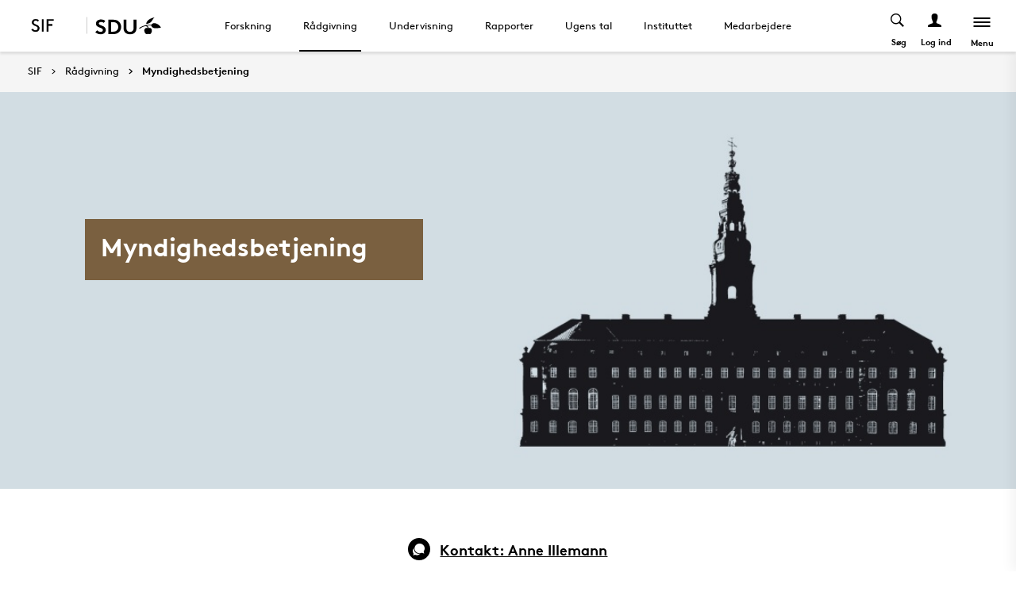

--- FILE ---
content_type: text/html; charset=utf-8
request_url: https://www.sdu.dk/da/sif/raadgivning/myndigheder
body_size: 13310
content:

<!DOCTYPE html>
<!--[if lt IE 7]> <html class="no-js lt-ie9 lt-ie8 lt-ie7" lang="da-DK"> <![endif]-->
<!--[if IE 7]>    <html class="no-js lt-ie9 lt-ie8" lang="da-DK"> <![endif]-->
<!--[if IE 8]>    <html class="no-js lt-ie9" lang="da-DK"> <![endif]-->
<!--[if gt IE 8]><!-->
<html lang="da">
<!--<![endif]-->

<head>
    <meta charset="utf-8">
    <meta http-equiv="x-ua-compatible" content="ie=edge">
    <meta name="viewport" content="width=device-width,initial-scale=1.0,maximum-scale=4.0,user-scalable=yes">
    <meta name="srv" content="wn0mdwk0005A7" />
    <meta name="cid" content="68cdbfab-1c1f-4027-ae1c-17d9e4e63c88" />
    <link rel="apple-touch-icon" sizes="57x57" href="/resources/images/sdu/icon57.png">
    <link rel="apple-touch-icon" sizes="72x72" href="/resources/images/sdu/icon72.png">
    <link rel="apple-touch-icon" sizes="76x76" href="/resources/images/sdu/icon76.png">
    <link rel="apple-touch-icon" sizes="114x114" href="/resources/images/sdu/icon114.png">
    <link rel="apple-touch-icon" sizes="120x120" href="/resources/images/sdu/icon120.png">
    <link rel="apple-touch-icon" sizes="144x144" href="/resources/images/sdu/icon144.png">
    <link rel="apple-touch-icon" sizes="152x152" href="/resources/images/sdu/icon152.png">
    <link rel="shortcut icon" href="/resources/images/sdu/favicon.ico">


    <meta name="description" content="">


        <meta class="elastic" name="title" data-type="string" content="Myndighedsbetjening" />
        <meta class="elastic" name="label" data-type="string" content="" />
        <meta class="elastic" name="itemId" data-type="string" content="{68CDBFAB-1C1F-4027-AE1C-17D9E4E63C88}" />
        <meta class="elastic" name="description" data-type="text" content="" />
        <meta class="elastic" name="published_at" data-type="date" content="2018-03-05T13:21:35Z">
        <meta class="elastic" name="updated_at" data-type="date" content="2024-07-27T21:01:18Z">
        <meta class="elastic" name="pageType" data-type="string" content="SubPage" />
        <meta class="elastic" name="site" data-type="enum" content="sif">
        <meta class="elastic" name="language" data-type="string" content="da">
            <meta class="elastic" name="source" data-type="enum" content="https://www.sdu.dk/da/sif/raadgivning/myndigheder">
            <meta class="elastic" name="source" data-type="enum" content="/da/sif/raadgivning">
            <meta class="elastic" name="source" data-type="enum" content="/da/sif">

    

<meta name="SiteImprove gruppe" content="Det Sundhedsvidenskabelige Fakultet; Statens institut for folkesundhed" />



    <title>Myndighedsbetjening</title>
    
    

    <meta property="og:title" content="Myndighedsbetjening">
    <meta property="og:site_name" content="sif">
    <meta property="og:url" content="https://www.sdu.dk/da/sif/raadgivning/myndigheder">
    <meta property="og:description" content="">
    <meta property="og:image" content="https://www.sdu.dk/sif/-/media/default-website/some/sdu_logo_1200x630.jpg" />
    <meta property="og:type" content="website">

    <meta name="twitter:card" content="summary_large_image">
    <meta name="twitter:site" content="sif">
    <meta name="twitter:title" content="Myndighedsbetjening">
    <meta name="twitter:description" content="">
    <meta name="twitter:image" content="https://www.sdu.dk/sif/-/media/default-website/some/sdu_logo_1200x630.jpg">

    <link rel="stylesheet" type="text/css" href="/resources/css/sdu/slick-1.8.1.css">
    <link rel="stylesheet" type="text/css" href="/resources/css/sdu/accessible-slick-theme-1.0.1.min.css">
    <link href="/resources/css/sdu/aos-2.3.1.css" rel="stylesheet">
    <link href="/resources/css/sdu/responsive-tabs-1.6.3.min.css" rel="stylesheet" />
    <link rel="stylesheet" href="/resources/css/sdu/lity-2.4.1.min.css" />

            <link rel="stylesheet" href="/resources/css/sdu/app_v1.d18e65eb-be99-4e19-ddff-dbc8a6f74d47.css">

    <meta property="sitename" content="sif" />
    <script>
        var BaseUrl = "/da/sif";
    </script>
</head>             

<body class="theme-green sif 0 lang-da pagehero   " style="">
    <section data-elastic-exclude><a class="bypass-block" href="#main-placeholder">Skip to main content</a></section>
    <!--[if lt IE 9]>
    <p class="browserupgrade">You are using an <strong>outdated</strong> browser. Please <a href="http://browsehappy.com/">upgrade your browser</a> to improve your experience.</p>
<![endif]-->
        


<!-- Off Canvas Menu -->
<aside class="right-off-canvas-menu offcanvas">
    <div class="offcanvas__top">
        
                <a href="/da/sif" class="logo-subsite" style="background-image: url('https://www.sdu.dk/sif/-/media/images/sif/logo/logo_dansk_1000x567_2018_06_15.png')">
                    SIF
                </a>

        <span class="right-off-canvas-toggle offcanvas__toggle close">
            <span></span>
        </span>
    </div>

    
    <section class="sidenav" data-elastic-exclude>
        <a class="h6" href="/da/sif" target="_self">SIF</a>

                <ul id="main-menu" class="sm sm-vertical sm-sdu">
                <li >
                    <a href="/da/sif/forskning" target="_self"><div class="icon-arrow_link"></div>Forskning</a>
                    
                </li>
                <li >
                    <a href="/da/sif/raadgivning" target="_self"><div class="icon-arrow_link"></div>R&#229;dgivning</a>
                    
                </li>
                <li >
                    <a href="/da/sif/undervisning" target="_self"><div class="icon-arrow_link"></div>Undervisning</a>
                    
                </li>
                <li >
                    <a href="/da/sif/rapporter" target="_self"><div class="icon-arrow_link"></div>Rapporter</a>
                    
                </li>
                <li >
                    <a href="/da/sif/ugens_tal" target="_self"><div class="icon-arrow_link"></div>Ugens tal</a>
                    
                </li>
                <li >
                    <a href="/da/sif/instituttet" target="_self"><div class="icon-arrow_link"></div>Instituttet</a>
                    
                </li>
                <li >
                    <a href="/da/sif/medarbejdere" target="_self"><div class="icon-arrow_link"></div>Medarbejdere</a>
                    
                </li>
        </ul>


    </section>




    <div class="header__subnav">
        <ul>
                <li>
                    <a id="login-modal" class="login-toggle--mobile" href="#" data-reveal-id="login">
                        <div class="icon-profile"></div><span>Log ind</span>
                    </a>
                </li>
                            <li>
                    <a href="http://www.sdu.dk/" target="_blank">
                        <i class="icon-new_site"></i>
                        <span>
                            <svg width="50" height="15" viewBox="0 0 83 22" xmlns="http://www.w3.org/2000/svg"><g fill="#000" fill-rule="evenodd"><path d="M2.38 16.65c1.085 1.142 2.74 2 4.474 2 1.63 0 2.77-.962 2.77-2.286 0-2.342-3.528-2.627-6.078-4.056C2.054 11.476.86 10.228.86 8.176c0-3.25 3.12-5.123 6.266-5.123 1.927 0 3.718.443 5.508 1.716l-1.9 2.6C9.975 6.692 8.7 6.17 7.453 6.17c-1.383 0-2.93.573-2.93 1.976 0 2.937 8.763 2.03 8.763 8.163 0 3.225-3.012 5.46-6.43 5.46-2.55 0-4.91-1.014-6.863-2.73l2.387-2.39M22.372 3.313c3.01 0 4.99.624 6.538 1.716 2.332 1.663 3.77 4.366 3.77 7.382 0 3.015-1.438 5.72-3.77 7.382-1.547 1.092-3.527 1.717-6.538 1.717h-5.97V3.314h5.97zm5.262 5.147c-1.06-1.273-2.604-2.027-4.856-2.027h-2.712V18.39h2.712c2.252 0 3.797-.753 4.856-2.026.868-1.042 1.384-2.445 1.384-3.952 0-1.508-.516-2.912-1.384-3.952zM38.103 19.898c-1.573-1.352-2.44-3.275-2.44-6.056V3.312h3.66v10.79c0 1.662.464 2.677 1.25 3.378.813.754 1.952 1.17 3.228 1.17 1.275 0 2.414-.416 3.23-1.17.785-.7 1.246-1.716 1.246-3.38V3.314h3.662v10.53c0 2.78-.867 4.703-2.44 6.055-1.466 1.248-3.555 1.872-5.697 1.872-2.143 0-4.232-.624-5.697-1.872M70.653 10.864c.243 1.148 1.184 2.75 4.212 3.18 1.82.255 6.052-.317 8.026-.774-1.31-2.193-3.69-4.636-6.636-5.307-2.963-.673-4.92.19-5.605 1.966M65.927 13.815s-.217-.182-.96-.19c-1.31-.015-2.224.56-2.86 1.923-.614 1.317-.19 3.387.64 4.583.47.674 1.29 1.52 2.27 1.52s1.257-.49 1.6-.49c.346 0 .664.478 1.683.478 1.02 0 1.825-.907 2.163-1.42.785-1.183 1.18-3.33.61-4.637-.494-1.135-1.337-1.925-2.422-1.937-.778-.01-1.527.272-1.527.272" /><path d="M71.1 10.875L71.1 9.94c-1.747-.367-4.8-.333-7.66.342-1.66.392-4.993 1.337-8.213 3.542l.743.997c2.335-1.845 4.64-2.787 6.466-3.224 2.425-.58 3.71.977 3.57 2.56l1.184-.002c-.192-1.955-.98-3.002-2.352-3.293 1.47-.318 4.696-.523 6.265.015M66.412 4.234C69.21 1.43 74.742.39 74.742.39c-2.596 1.984-2.65 4.423-5.236 6.43-1.637 1.27-4.02 1.758-5.283 1.835.074-.767.142-2.367 2.19-4.42" /></g></svg>
                        </span>
                    </a>
                </li>
        </ul>
    </div>

</aside>

<div id="login" class="reveal-modal full" data-reveal aria-labelledby="login-modal">    
    <span class="right-off-canvas-toggle offcanvas__toggle close-reveal-modal close">
        <span></span>
    </span>
</div>
        <div class="off-canvas-wrap" data-offcanvas>
            <div class="inner-wrap">
                <!-- Rest of the page -->
                <div class="main">





<header class="header header--regular " aria-label="Main navigation">

    <div class="header__logo">

        <div class="header__logo__img header__logo__subsite">
            <a href="/da/sif" style="background-image: url('https://www.sdu.dk/sif/-/media/images/sif/logo/logo_dansk_1000x567_2018_06_15.png')">
                <span>SIF</span>
            </a>
        </div>
    <div class="header__logo__img header__logo__sdu">
        <a href="http://sdu.dk/da">
            <span>SDU</span>
            <svg width="83" height="22" version="1.1" xmlns="http://www.w3.org/2000/svg" xmlns:xlink="http://www.w3.org/1999/xlink" x="0px" y="0px" viewBox="0 0 83 22" xml:space="preserve">                        
            <g fill="#000" fill-rule="evenodd"><path d="M2.38 16.65c1.085 1.142 2.74 2 4.474 2 1.63 0 2.77-.962 2.77-2.286 0-2.342-3.528-2.627-6.078-4.056C2.054 11.476.86 10.228.86 8.176c0-3.25 3.12-5.123 6.266-5.123 1.927 0 3.718.443 5.508 1.716l-1.9 2.6C9.975 6.692 8.7 6.17 7.453 6.17c-1.383 0-2.93.573-2.93 1.976 0 2.937 8.763 2.03 8.763 8.163 0 3.225-3.012 5.46-6.43 5.46-2.55 0-4.91-1.014-6.863-2.73l2.387-2.39M22.372 3.313c3.01 0 4.99.624 6.538 1.716 2.332 1.663 3.77 4.366 3.77 7.382 0 3.015-1.438 5.72-3.77 7.382-1.547 1.092-3.527 1.717-6.538 1.717h-5.97V3.314h5.97zm5.262 5.147c-1.06-1.273-2.604-2.027-4.856-2.027h-2.712V18.39h2.712c2.252 0 3.797-.753 4.856-2.026.868-1.042 1.384-2.445 1.384-3.952 0-1.508-.516-2.912-1.384-3.952zM38.103 19.898c-1.573-1.352-2.44-3.275-2.44-6.056V3.312h3.66v10.79c0 1.662.464 2.677 1.25 3.378.813.754 1.952 1.17 3.228 1.17 1.275 0 2.414-.416 3.23-1.17.785-.7 1.246-1.716 1.246-3.38V3.314h3.662v10.53c0 2.78-.867 4.703-2.44 6.055-1.466 1.248-3.555 1.872-5.697 1.872-2.143 0-4.232-.624-5.697-1.872M70.653 10.864c.243 1.148 1.184 2.75 4.212 3.18 1.82.255 6.052-.317 8.026-.774-1.31-2.193-3.69-4.636-6.636-5.307-2.963-.673-4.92.19-5.605 1.966M65.927 13.815s-.217-.182-.96-.19c-1.31-.015-2.224.56-2.86 1.923-.614 1.317-.19 3.387.64 4.583.47.674 1.29 1.52 2.27 1.52s1.257-.49 1.6-.49c.346 0 .664.478 1.683.478 1.02 0 1.825-.907 2.163-1.42.785-1.183 1.18-3.33.61-4.637-.494-1.135-1.337-1.925-2.422-1.937-.778-.01-1.527.272-1.527.272" /><path d="M71.1 10.875L71.1 9.94c-1.747-.367-4.8-.333-7.66.342-1.66.392-4.993 1.337-8.213 3.542l.743.997c2.335-1.845 4.64-2.787 6.466-3.224 2.425-.58 3.71.977 3.57 2.56l1.184-.002c-.192-1.955-.98-3.002-2.352-3.293 1.47-.318 4.696-.523 6.265.015M66.412 4.234C69.21 1.43 74.742.39 74.742.39c-2.596 1.984-2.65 4.423-5.236 6.43-1.637 1.27-4.02 1.758-5.283 1.835.074-.767.142-2.367 2.19-4.42" /></g>
                    </svg>
        </a>
    </div>

        
    </div>
    





        <nav class="header__nav" aria-label="Main navigation" data-elastic-exclude>
                    <ul >
                <li>
                    <a href="/da/sif/forskning"  target="_self">

                        Forskning
                    </a>
        <ul "d_49B201E7830B43A38EF5E0B2DD14BCAA" class="header__dropdown">
                <li>
                    <a href="/da/sif/forskning/forskningsomraader"  target="_self">

                        Forskningsomr&#229;der
                    </a>
                </li>
                <li>
                    <a href="/da/sif/undervisning/phd_projekter"  target="">

                        Ph.d.-projekter
                    </a>
                </li>
                <li>
                    <a href="/da/sif/forskning/videnskabelige_artikler"  target="_self">

                        Videnskabelige artikler
                    </a>
                </li>
        </ul>
                </li>
                <li>
                    <a href="/da/sif/raadgivning" class=active target="_self">

                        R&#229;dgivning
                    </a>
        <ul "d_5B341FBB711049DA90817B8DCC244C56" class="header__dropdown">
                <li>
                    <a href="/da/sif/raadgivning/eksterne_parter"  target="_self">

                        R&#229;dgivning af eksterne parter
                    </a>
                </li>
                <li>
                    <a href="/da/sif/raadgivning/myndigheder" class=active target="_self">

                        Myndighedsbetjening
                    </a>
                </li>
        </ul>
                </li>
                <li>
                    <a href="/da/sif/undervisning"  target="_self">

                        Undervisning
                    </a>
        <ul "d_19D86F13D6D14C76B8CAE76A6222AF00" class="header__dropdown">
                <li>
                    <a href="/da/sif/undervisning/efteruddannelse"  target="_self">

                        Efteruddannelse
                    </a>
                </li>
                <li>
                    <a href="/da/sif/undervisning/phd_projekter"  target="_self">

                        Ph.d.-projekter
                    </a>
                </li>
        </ul>
                </li>
                <li>
                    <a href="/da/sif/rapporter"  target="_self">

                        Rapporter
                    </a>
        <ul "d_1D78265D3B0542A0B2985371A4288B5A" class="header__dropdown">
                <li>
                    <a href="/da/sif/rapporter/2026"  target="_self">

                        2026
                    </a>
                </li>
                <li>
                    <a href="/da/sif/rapporter/2025"  target="_self">

                        2025
                    </a>
                </li>
                <li>
                    <a href="/da/sif/rapporter/2024"  target="_self">

                        2024
                    </a>
                </li>
                <li>
                    <a href="/da/sif/rapporter/2023"  target="_self">

                        2023
                    </a>
                </li>
                <li>
                    <a href="/da/sif/rapporter/2022"  target="_self">

                        2022
                    </a>
                </li>
                <li>
                    <a href="/da/sif/rapporter/2021"  target="_self">

                        2021
                    </a>
                </li>
                <li>
                    <a href="/da/sif/rapporter/2020"  target="_self">

                        2020
                    </a>
                </li>
                <li>
                    <a href="/da/sif/rapporter/interventioner"  target="_self">

                        Interventioner
                    </a>
                </li>
                <li>
                    <a href="/da/sif/rapporter/alkohol"  target="_self">

                        Alkohol
                    </a>
                </li>
                <li>
                    <a href="/da/sif/rapporter/tobak-og-nikotinforbrug"  target="_self">

                        Tobak og nikotinforbrug
                    </a>
                </li>
                <li>
                    <a href="/da/sif/rapporter/mental-sundhed"  target="_self">

                        Mental sundhed
                    </a>
                </li>
                <li>
                    <a href="/da/sif/rapporter/ulighed-i-sundhed"  target="_self">

                        Ulighed i sundhed
                    </a>
                </li>
                <li>
                    <a href="/da/sif/rapporter/kroniske-sygdomme"  target="_self">

                        Kroniske sygdomme
                    </a>
                </li>
                <li>
                    <a href="/da/sif/rapporter/fysisk-aktivitet"  target="_self">

                        Fysisk aktivitet
                    </a>
                </li>
                <li>
                    <a href="/da/sif/rapporter/unge"  target="_self">

                        Unge
                    </a>
                </li>
                <li>
                    <a href="/da/sif/rapporter/boern"  target="_self">

                        B&#248;rn
                    </a>
                </li>
                <li>
                    <a href="/da/sif/rapporter/befolkningsundersoegelser"  target="_self">

                        Befolkningsunders&#248;gelser
                    </a>
                </li>
                <li>
                    <a href="/da/sif/rapporter/groenland"  target="_self">

                        Gr&#248;nland
                    </a>
                </li>
                <li>
                    <a href="/da/sif/rapporter/geografi-og-sundhed"  target="_self">

                        Geografi og sundhed
                    </a>
                </li>
                <li>
                    <a href="/da/sif/rapporter/anden-forskning-paa-sif"  target="_self">

                        Anden forskning p&#229; SIF
                    </a>
                </li>
                <li>
                    <a href="/da/sif/rapporter/maxipixi"  target="_self">

                        Maxipixi
                    </a>
                </li>
                <li>
                    <a href="/da/sif/rapporter/etniske_minoriteter"  target="_self">

                        Etniske minoriteter
                    </a>
                </li>
                <li>
                    <a href="/da/sif/rapporter/drukneulykker"  target="_self">

                        Drukneulykker
                    </a>
                </li>
                <li>
                    <a href="/da/sif/rapporter/vold"  target="_self">

                        Vold
                    </a>
                </li>
        </ul>
                </li>
                <li>
                    <a href="/da/sif/ugens_tal"  target="_self">

                        Ugens tal
                    </a>
                </li>
                <li>
                    <a href="/da/sif/instituttet"  target="_self">

                        Instituttet
                    </a>
        <ul "d_FDB2F13078E949DB894DDF5F29FC2C8E" class="header__dropdown">
                <li>
                    <a href="/da/sif/instituttet/organisation"  target="_self">

                        Organisationen
                    </a>
                </li>
                <li>
                    <a href="/da/sif/instituttet/ledelse"  target="_self">

                        Ledelsen
                    </a>
                </li>
                <li>
                    <a href="/da/sif/instituttet/forskningsgrupper"  target="_self">

                        Forskningsgrupper
                    </a>
                </li>
                <li>
                    <a href="/da/sif/instituttet/forskningscentre"  target="_self">

                        Forskningscentre
                    </a>
                </li>
                <li>
                    <a href="/da/sif/instituttet/sekretariat"  target="_self">

                        Sekretariatet
                    </a>
                </li>
                <li>
                    <a href="/da/sif/instituttet/sifs_strategi"  target="_self">

                        SIFs strategi
                    </a>
                </li>
                <li>
                    <a href="/da/sif/instituttet/institutraad"  target="_self">

                        Institutr&#229;d
                    </a>
                </li>
                <li>
                    <a href="/da/sif/instituttet/raadgivende_udvalg"  target="_self">

                        R&#229;dgivende udvalg
                    </a>
                </li>
                <li>
                    <a href="/da/sif/instituttet/ledige_stillinger"  target="_self">

                        Ledige stillinger
                    </a>
                </li>
                <li>
                    <a href="/da/sif/instituttet/arrangementer"  target="_self">

                        Arrangementer
                    </a>
                </li>
                <li>
                    <a href="/da/sif/instituttet/historie"  target="_self">

                        Instituttets historie
                    </a>
                </li>
                <li>
                    <a href="/da/sif/instituttet/historisk-arkiv"  target="_self">

                        Historisk arkiv
                    </a>
                </li>
                <li>
                    <a href="/da/sif/instituttet/bibliotek"  target="_self">

                        Bibliotek
                    </a>
                </li>
                <li>
                    <a href="https://www.sdu.dk/da/beredskabssider/sif"  target="_blank">

                        Beredskabsplan
                    </a>
                </li>
                <li>
                    <a href="/da/sif/instituttet/kontakt"  target="_self">

                        Kontakt
                    </a>
                </li>
        </ul>
                </li>
                <li>
                    <a href="/da/sif/medarbejdere"  target="_self">

                        Medarbejdere
                    </a>
        <ul "d_1E6C9395192F4DF89623D5FCB6ADFBBA" class="header__dropdown">
                <li>
                    <a href="/da/sif/medarbejdere/institutledelse"  target="_self">

                        Institutledelse
                    </a>
                </li>
                <li>
                    <a href="/da/sif/medarbejdere/videnskabeligt_personale"  target="_self">

                        Videnskabeligt personale
                    </a>
                </li>
                <li>
                    <a href="/da/sif/medarbejdere/sekretariatet"  target="_self">

                        Teknisk og administrativt personale
                    </a>
                </li>
                <li>
                    <a href="/da/sif/medarbejdere/adjungerede-professorer_og_gaesteforskere"  target="_self">

                        Adjungerede professorer og g&#230;steforskere
                    </a>
                </li>
        </ul>
                </li>
        </ul>

        </nav>




    <div class="top-navigation">
        <div class="top-navigation__megamenu  top-navigation__search">
            <button class="toggle header__search__toggle" id="test1" aria-label="Toggel search" aria-haspopup="true" aria-expanded="false">

                <span>S&#248;g</span>

                <div class="icon-search"></div>

            </button>
            <div class="dropdown-menu__megamenu">

                <div class="container">

                    <div class="row">
                        <div class="large-12 columns">
                            <div class="search-bar">

                                <div class="row">

                                    <div class="large-8 small-12 columns">

                                        <h2>S&#248;g</h2>

                                        <form class="form-group header__dropdown--search" id="SearchForm" data-source="" data-local="0" data-sourcetitle="">
                                            <div class="form-group">

                                                <input type="search" name="keyword" autocomplete="off" placeholder="" S&#248;g ..." aria-label="Search input">

                                                <button class="btn__search" type="submit" aria-label="submit search">

                                                    <svg width="36" height="40" viewBox="0 0 36 40" fill="none" xmlns="http://www.w3.org/2000/svg">

                                                        <circle cx="15" cy="15" r="14" stroke="black" stroke-width="2"></circle>

                                                        <path d="M25.4143 26.5858L34.0002 36.9999" stroke="black" stroke-width="2"></path>

                                                    </svg>

                                                </button>

                                            </div>

                                        </form>

                                    </div>

                                </div>

                            </div>


                        </div>
                        <div class="large-12 columns">
                                <div class="megamenu__logo">
                                    <svg width="80" height="22" viewBox="0 0 80 22" fill="none" xmlns="http://www.w3.org/2000/svg">
                                        <path d="M80 12.9722C78.4417 13.3491 75.428 13.8148 73.4202 13.8148C69.2755 13.8148 68.3503 11.4502 68.1446 10.4281C66.5319 10.0612 63.8609 10.2548 62.5768 10.5471C63.8407 10.8252 64.5927 11.8029 64.8164 13.6092C65.2806 13.4488 65.7668 13.3611 66.2578 13.3491C67.6689 13.3491 68.8562 14.9618 68.8562 16.7761C68.8562 19.4351 67.3625 21.4126 65.9191 21.4126C64.9354 21.4126 64.629 20.9349 64.2963 20.9349C63.9637 20.9349 63.6916 21.4267 62.7502 21.4267C61.2826 21.4126 59.6699 19.2355 59.6699 16.758C59.6699 15.615 60.2747 13.331 62.7098 13.331C63.0577 13.3084 63.4054 13.3779 63.7178 13.5326C63.6754 12.2807 62.7784 11.1559 61.1596 11.1559C59.7767 11.1619 56.4445 12.4984 54.0254 14.5345L53.3078 13.5265C55.5817 11.8211 60.4642 9.37785 66.1227 9.37785C66.8226 9.3739 67.5217 9.42649 68.2132 9.53509C68.4853 8.80534 69.3421 7.39221 71.8639 7.39221C75.815 7.39826 78.734 10.7648 80 12.9722ZM72.1361 0C64.8043 1.59859 61.9841 5.46302 61.9841 8.32355C69.6445 7.39826 68.7091 2.59443 72.1361 0ZM50.1288 2.82222H46.5949V13.6878C46.5949 18.1973 42.7648 18.2679 42.2769 18.2679C41.7891 18.2679 37.9569 18.1973 37.9569 13.6878V2.82222H34.4231V13.4257C34.4231 19.1085 38.1565 21.4106 42.285 21.4106C46.4135 21.4106 50.1469 19.1085 50.1469 13.4257L50.1288 2.82222ZM31.5444 11.9884C31.5444 12.6839 31.4618 21.1526 21.5961 21.1526H15.8367V2.82222H21.5961C31.4618 2.82222 31.5444 11.2889 31.5444 11.9884ZM28.0106 11.9884C28.0106 9.77095 26.7426 5.96699 21.9892 5.96699H19.3685V18.0118H21.9892C26.7426 18.0118 28.0207 14.2018 28.0207 11.9884H28.0106ZM0 18.663C1.88283 20.3926 4.16077 21.4146 6.62215 21.4146C9.92012 21.4146 12.827 19.1609 12.827 15.9153C12.827 9.73869 4.37042 10.6519 4.37042 7.69258C4.37042 6.28147 5.86418 5.70493 7.19264 5.70493C8.35883 5.71709 9.48219 6.14612 10.3596 6.91445L12.194 4.29381C10.6678 3.13464 8.79429 2.52578 6.87817 2.56621C3.84226 2.56621 0.83054 4.45105 0.83054 7.72483C0.83054 13.5709 9.29722 12.3311 9.29722 15.9718C9.29722 17.3063 8.19655 18.2739 6.62618 18.2739C4.95099 18.2739 3.35442 17.4111 2.30616 16.258L0 18.663Z" fill="black" />
                                    </svg>
                                </div>

                        </div>



                    </div>

                </div>

            </div>

        </div>
        
    <div class="top-navigation__megamenu top-navigation__login">
        <button class="toggle header__login__toggle" aria-expanded="false" aria-label="Log ind menu">
            <div class="icon-profile"></div>
            <span>Log ind</span>
        </button>

        <div class="dropdown-menu__megamenu">
            <div class="container">
                <div class="row">

                    <div class="large-6 large-offset-3 columns">
                        <div class="dropdown-menu__megamenu__links">
                                <div class="link-section__links">
                                    <p class="h3">Studerende</p>
                                        <ul>
                                                    <li class="list__arrow-link">
                                                        <a href="https://sdu.itslearning.com/" target="">
                                                            <div class="icon-arrow_link"></div>

                                                            itslearning
                                                            <p>Adgang til dine fag/kurser</p>
                                                        </a>
                                                    </li>
                                                    <li class="list__arrow-link">
                                                        <a href="https://mitsdu.dk/da/" target="">
                                                            <div class="icon-arrow_link"></div>

                                                            MitSDU
                                                            <p>Website for studerende ved SDU</p>
                                                        </a>
                                                    </li>
                                                    <li class="list__arrow-link">
                                                        <a href="https://outlook.office.com/" target="">
                                                            <div class="icon-arrow_link"></div>

                                                            SDUmail
                                                            <p>Outlook Web Mail</p>
                                                        </a>
                                                    </li>
                                                    <li class="list__arrow-link">
                                                        <a href="https://sso.sdu.dk/client/sb.php" target="">
                                                            <div class="icon-arrow_link"></div>

                                                            Studenterselvbetjening
                                                            <p>Tilmeld dig kurser, eksamen og se resultater</p>
                                                        </a>
                                                    </li>
                                                    <li class="list__arrow-link">
                                                        <a href="https://mimer.sdu.dk/discovery/login?vid=45KBDK_SDUB:45SDUB&amp;lang=da" target="_blank">
                                                            <div class="icon-arrow_link"></div>

                                                            Bibliotek
                                                            <p>Se l&#229;nerstatus, reservationer og forny l&#229;n</p>
                                                        </a>
                                                    </li>
                                                    <li class="list__arrow-link">
                                                        <a href="https://digitaleksamen.sdu.dk/" target="">
                                                            <div class="icon-arrow_link"></div>

                                                            DigitalEksamen
                                                            <p>Adgang til DigitalEksamen</p>
                                                        </a>
                                                    </li>
                                        </ul>
                                </div>
                                <div class="link-section__links">
                                    <p class="h3">Ansatte</p>
                                        <ul>
                                                    <li class="list__arrow-link">
                                                        <a href="https://sdu.itslearning.com/" target="">
                                                            <div class="icon-arrow_link"></div>

                                                            itslearning
                                                            <p>SDU&#39;s e-l&#230;ringsportal</p>
                                                        </a>
                                                    </li>
                                                    <li class="list__arrow-link">
                                                        <a href="https://sdunet.dk " target="">
                                                            <div class="icon-arrow_link"></div>

                                                            SDUnet
                                                            <p>Intranet for ansatte</p>
                                                        </a>
                                                    </li>
                                                    <li class="list__arrow-link">
                                                        <a href="https://digitaleksamen.sdu.dk/" target="">
                                                            <div class="icon-arrow_link"></div>

                                                            DigitalEksamen
                                                            <p>Adgang til DigitalEksamen</p>
                                                        </a>
                                                    </li>
                                        </ul>
                                </div>
                                <div class="link-section__links">
                                    <p class="h3">Find</p>
                                        <ul>
                                                    <li class="list__arrow-link">
                                                        <a href="https://www.sdu.dk/da/service/findperson" target="">
                                                            <div class="icon-arrow_link"></div>

                                                            Find person
                                                            <p>S&#248;g efter kontaktinformation p&#229; ansatte</p>
                                                        </a>
                                                    </li>
                                                    <li class="list__arrow-link">
                                                        <a href="https://www.sdu.dk/da/service/vejviser" target="">
                                                            <div class="icon-arrow_link"></div>

                                                            Vejviser
                                                            <p>Hvordan finder du Syddansk Universitet?</p>
                                                        </a>
                                                    </li>
                                        </ul>
                                </div>
                            
                            <div id="login-cookies-section" class="link-section__links" style="display:none">
                                <p class="h3">Startside</p>
                                <ul>
                                        <li id="login-button" class="list__arrow-link">
                                            <a href="/SSO-redirect?returnUrl=https://www.sdu.dk/da/sif/raadgivning/myndigheder?fromlogin=1" target="">
                                                <div class="icon-arrow_link"></div>
                                                Log ind
                                            </a>
                                        </li>
                                    <li id="login-cookie-remove" class="list__arrow-link" style="display:none">
                                        <a href="javascript:localStorage.setItem('defaultPage', 'none');alert('Standardsiden er blevet nulstillet.');location.reload();" target="">
                                            <div class="icon-arrow_link"></div>
                                            Nulstil standardsiden
                                        </a>
                                    </li>
                                    <li id="login-cookie-add" class="list__arrow-link" style="display:none">
                                        <a href="javascript:localStorage.removeItem('none');localStorage.setItem('defaultPage', window.location.href);localStorage.setItem('defaultPageExpiry', '0');location.reload();" target="">
                                            <div class="icon-arrow_link"></div>
                                            Indstil som standardsiden
                                        </a>
                                    </li>
                                </ul>
                            </div>
                        </div>
                    </div>

                    <div class="large-12 columns">
                            <div class="megamenu__logo">
                                <svg width="80" height="22" viewBox="0 0 80 22" fill="none" xmlns="http://www.w3.org/2000/svg">
                                    <path d="M80 12.9722C78.4417 13.3491 75.428 13.8148 73.4202 13.8148C69.2755 13.8148 68.3503 11.4502 68.1446 10.4281C66.5319 10.0612 63.8609 10.2548 62.5768 10.5471C63.8407 10.8252 64.5927 11.8029 64.8164 13.6092C65.2806 13.4488 65.7668 13.3611 66.2578 13.3491C67.6689 13.3491 68.8562 14.9618 68.8562 16.7761C68.8562 19.4351 67.3625 21.4126 65.9191 21.4126C64.9354 21.4126 64.629 20.9349 64.2963 20.9349C63.9637 20.9349 63.6916 21.4267 62.7502 21.4267C61.2826 21.4126 59.6699 19.2355 59.6699 16.758C59.6699 15.615 60.2747 13.331 62.7098 13.331C63.0577 13.3084 63.4054 13.3779 63.7178 13.5326C63.6754 12.2807 62.7784 11.1559 61.1596 11.1559C59.7767 11.1619 56.4445 12.4984 54.0254 14.5345L53.3078 13.5265C55.5817 11.8211 60.4642 9.37785 66.1227 9.37785C66.8226 9.3739 67.5217 9.42649 68.2132 9.53509C68.4853 8.80534 69.3421 7.39221 71.8639 7.39221C75.815 7.39826 78.734 10.7648 80 12.9722ZM72.1361 0C64.8043 1.59859 61.9841 5.46302 61.9841 8.32355C69.6445 7.39826 68.7091 2.59443 72.1361 0ZM50.1288 2.82222H46.5949V13.6878C46.5949 18.1973 42.7648 18.2679 42.2769 18.2679C41.7891 18.2679 37.9569 18.1973 37.9569 13.6878V2.82222H34.4231V13.4257C34.4231 19.1085 38.1565 21.4106 42.285 21.4106C46.4135 21.4106 50.1469 19.1085 50.1469 13.4257L50.1288 2.82222ZM31.5444 11.9884C31.5444 12.6839 31.4618 21.1526 21.5961 21.1526H15.8367V2.82222H21.5961C31.4618 2.82222 31.5444 11.2889 31.5444 11.9884ZM28.0106 11.9884C28.0106 9.77095 26.7426 5.96699 21.9892 5.96699H19.3685V18.0118H21.9892C26.7426 18.0118 28.0207 14.2018 28.0207 11.9884H28.0106ZM0 18.663C1.88283 20.3926 4.16077 21.4146 6.62215 21.4146C9.92012 21.4146 12.827 19.1609 12.827 15.9153C12.827 9.73869 4.37042 10.6519 4.37042 7.69258C4.37042 6.28147 5.86418 5.70493 7.19264 5.70493C8.35883 5.71709 9.48219 6.14612 10.3596 6.91445L12.194 4.29381C10.6678 3.13464 8.79429 2.52578 6.87817 2.56621C3.84226 2.56621 0.83054 4.45105 0.83054 7.72483C0.83054 13.5709 9.29722 12.3311 9.29722 15.9718C9.29722 17.3063 8.19655 18.2739 6.62618 18.2739C4.95099 18.2739 3.35442 17.4111 2.30616 16.258L0 18.663Z" fill="black" />
                                </svg>
                            </div>

                    </div>

                </div>
            </div>
        </div>
    </div>

        
        
        <span class="right-off-canvas-toggle offcanvas__toggle">
            <span></span>
            <div class="menu-toggle">Menu</div>
        </span>
    </div>
</header>                    


                    


<main id="main-placeholder" class="main-placeholder" >
    


    <div class="row fullWidth">
        <div class="large-12">
            <nav class="breadcrumbs breadcrumbs--page-top " data-elastic-exclude aria-label="breadcrumbs navigation">
                <a href="/da/sif">SIF</a>
                        <a href="/da/sif/raadgivning" target="_self">R&#229;dgivning</a>
                        <a href="/da/sif/raadgivning/myndigheder" target="_self">Myndighedsbetjening</a>
            </nav>
        </div>
    </div>


<article class="article">
	
    <section class="hero-top hero-top--3 has-copyright ctheme-brown">
            <div class="hero-top_image" style="background-image: url('https://www.sdu.dk/sif/-/media/images/sif/baggrundsbilleder_og_farver/baggrundsbilleder/samarbejde/myndigheder_2.jpg')"></div>



            <div class="split-grid grid--bottom-spacing grid--top-large-spacing">
                <div class="row row--flex">
                    <div class="large-1 columns">

                    </div>
                    <div class="large-4 columns align-self-bottom-minus">
                            <div class="col--bg-color">
                                <h1>Myndighedsbetjening</h1>
                            </div>
                    </div>
                    <div class="large-5 columns align-self-bottom end">
                    </div>
                </div>
            </div>
    </section>


    <div class="new-hero"></div>
    <div class="row row--flex-center">
        <div class="large-10 columns column--flex-center">
            <div class="article__icon-link-list">
                <ul>
                    <li>
        <a href="https://portal.findresearcher.sdu.dk/en/persons/anch"><span><i class="icon-language"></i></span>Kontakt: Anne Illemann</a>
</li>



                </ul>
            </div>
        </div>
    </div>


<div class="row row--flex-center">



    <div class="large-6 columns">
        <div class="article__body">
            <div id="article__body__top">
                
            </div>
            <div id="article__body__main">
                <div class="rich-text-editor"><h4>Forskningsbaseret myndighedsbetjening</h4>
<p>Statens Institut for Folkesundhed udf&oslash;rer en lang r&aelig;kke projektopgaver, der ligger under rammeaftalen med Sundheds- og &AElig;ldreministeriet.</p>
<p>Aftalen forpligter Statens Institut for Folkesundhed til at forske og r&aring;dgive i sp&oslash;rgsm&aring;l inden for befolkningens sundhedsadf&aelig;rd, sundhedstilstand, sygelighed og d&oslash;delighed samt sundhedsindsatser i kommuner og regioner. Den forpligter endvidere instituttet til at monitorere og kortl&aelig;gge befolkningens sundhed og sygelighed gennem for eksempel store befolkningsunders&oslash;gelse.</p>
<p>Aftalen betyder ogs&aring;, at SIF deltager i b&aring;de internationale og internationale arbejdsgrupper og udvalg mv. p&aring; vegne af ministeriet.</p>
<p>Myndighedsbetjeningen er baseret p&aring; SIFs forskning og bidrager med uvildig viden som grundlag for samfundsm&aelig;ssige beslutninger med henblik p&aring; at sikre, at disse kan tr&aelig;ffes p&aring; et oplyst grundlag og med inddragelse af den nyeste faglige viden og forskningsresultater.</p>
<p>Rammeaftalen er en fire&aring;rig rullende kontrakt, der genforhandles &aring;rligt, s&aring;dan at opgavernes indhold og varighed l&oslash;bende tilpasses ministeriets aktuelle behov.</p>
<p>Se rammeaftalen <a href="https://www.sdu.dk/sif/-/media/images/sif/instituttet/sif_rammeaftale_2020_til_2023.pdf">her</a>.</p></div>
                
            </div>
            <div id="article__body__bottom">
                
            </div>
            
            <div id="article__body__end"></div>
        </div>
    </div>

</div>



    <div class="row row--flex-center">

        <div class="large-6 columns">
            <div class="article__body">
                
            </div>
            
            

<div class="article__share-original">
    <h2>Del siden p&#229;</h2>
    <a class="button" href="javascript:Cabana.Share({'url':'https://www.sdu.dk/da/sif/raadgivning/myndigheder'}, 'facebook');"><div class="icon-facebook"></div>Facebook</a>
    <a class="button" href="javascript:Cabana.Share({'url':'https://www.sdu.dk/da/sif/raadgivning/myndigheder'}, 'twitter');"><div class="icon-x-social-media"></div>X</a>
    <a class="button" href="javascript:Cabana.Share({'url':'https://www.sdu.dk/da/sif/raadgivning/myndigheder'}, 'linkedin');"><div class="icon-linkedin"></div>Linkedin</a>
    
    <a class="button" href="javascript:Cabana.Share({'url':'https://www.sdu.dk/da/sif/raadgivning/myndigheder', 'options':{'subject': 'Myndighedsbetjening'}}, 'email');"><div class="icon-mail"></div>Email</a>
    <a class="button" href="" onclick="event.preventDefault(); Cabana.Share({'url':'https://www.sdu.dk/da/sif/raadgivning/myndigheder', 'obj':this}, 'link');" id="copy-link-button" title="Kopier URL til udklipsholder" data-aftercopylabel="Kopieret">
        <div class="icon-link"></div><span id="copy-link-label">Kopi&#233;r link</span>
    </a>
</div>
        </div>
    </div>
</article>




    <section class="article-bottom">




            <div class="row same-height-row row--flex-center">
                <div class="large-8 columns same-height-column">
                    <div class="fakultet-info">
</div>

<div class="fakultet-info">
</div>


                </div>
                <div class="large-4 columns same-height-column-bottom">
                    

<div class="last-updated">
    <p>Sidst opdateret: 27.07.2024</p>
</div>
                </div>
            </div>


    </section>

<section class="article-bottom">
    
</section>

</main>





    <footer class="footer">



        

<div class="footer__service-info footer__theme--black  ">
    <div class="row">
        <div class="large-4 large-push-8 columns">
            <div class="footer__social">
                    <ul>
                                                                                                                    </ul>
            </div>
        </div>
            <div class="large-4 columns">
                <div class="footer__contact"><p>Statens Institut for Folkesundhed &middot; Telefon: 6550 7777 <br />
Studiestr&aelig;de 6, 1455 K&oslash;benhavn K <br />
EAN: 5798000362130 &middot; CVR: 29283958</p></div>
            </div>
                    <div class="large-4 large-pull-8 columns">
                 

            </div>













    </div>
</div>

    </footer>
                </div>

            </div>
        </div>
        
        

<script src="/resources/js/sdu/aos-2.3.1.js"></script>

        <script type="text/javascript" id="getScriptSrc" src="/resources/js/sdu/app_v1.d18e65eb-be99-4e19-ddff-dbc8a6f74d47.js"></script>

<!-- Sitecore context: -->
<!-- Site name: sif -->
<!-- Database: web -->
<!-- Language: da -->
<!-- User: extranet\Anonymous -->
<!-- Cache Key list: -->
	<!-- view::/Views/Layouts/_Partials/Head.cshtml_#lang:DA_#data:/sitecore/content/Website/Subsites/sif/raadgivning/Myndigheder_#parm:  -->
	<!-- view::/Views/Layouts/_Partials/BrowserUpgrade.cshtml_#lang:DA  -->
	<!-- controller::Cabana.SDU.Website.Controllers.NavigationController,Cabana.SDU.Website#SideNavigation_#lang:DA_#data:/sitecore/content/Website/Subsites/sif/raadgivning/Myndigheder_#parm:  -->
	<!-- view::/Views/Header/Header.cshtml_#lang:DA_#data:/sitecore/content/Website/Subsites/sif/raadgivning/Myndigheder_#login:False_#user:extranet\Anonymous_#parm:  -->
	<!-- controller::Cabana.SDU.Website.Controllers.NavigationController,Cabana.SDU.Website#MainNavigation_#lang:DA_#data:/sitecore/content/Website/Subsites/sif/raadgivning/Myndigheder_#parm:  -->
	<!-- controller::Components#ShortcutLinkLanguage_#lang:DA_#data:/sitecore/content/Website/Subsites/sif/raadgivning/Myndigheder_#parm:Title=Kontakt: Anne Illemann&amp;Link=&lt;link linktype=&quot;external&quot; url=&quot;https://portal.findresearcher.sdu.dk/en/persons/anch&quot; anchor=&quot;&quot; target=&quot;_blank&quot; /&gt;  -->
	<!-- view::/Views/Components/ArticleShare.cshtml_#lang:DA_#data:/sitecore/content/Website/Subsites/sif/raadgivning/Myndigheder_#parm:ShareIconStyle={E0F5A1DB-3101-42DB-BD23-16C5845B75FA}  -->
	<!-- view::/Views/Sections/OldRelatedBottom.cshtml_#lang:DA_#data:/sitecore/content/Website/Subsites/sif/raadgivning/Myndigheder_#parm:_#qs:_#index  -->
	<!-- controller::Components#AddressInfo_#lang:DA_#data:/sitecore/content/Website/Subsites/sif/raadgivning/Myndigheder_#parm:  -->
	<!-- controller::Components#ContentManagerInformation_#lang:DA_#data:/sitecore/content/Website/Subsites/sif/raadgivning/Myndigheder_#parm:_#qs:  -->
	<!-- view::/Views/Components/LastUpdated.cshtml_#lang:DA_#data:/sitecore/content/Website/Subsites/sif/raadgivning/Myndigheder_#parm:  -->
	<!-- view::/Views/Sections/ArticleBottom.cshtml_#lang:DA_#data:/sitecore/content/Website/Subsites/sif/raadgivning/Myndigheder_#parm:_#qs:_#index  -->
	<!-- view::/Views/Footer/Footer.cshtml_#lang:DA_#data:/sitecore/content/Website/Subsites/sif/raadgivning/Myndigheder_#parm:  -->
	<!-- controller::Footer#FooterBreadcrumbs_#lang:DA_#data:/sitecore/content/Website/Subsites/sif/raadgivning/Myndigheder_#parm:  -->
	<!-- view::/Views/Footer/FooterServiceInfo.cshtml_#lang:DA_#data:/sitecore/content/Website/Subsites/sif/raadgivning/Myndigheder_#parm:  -->
	<!-- view::/Views/Layouts/_Partials/Scripts.cshtml_#lang:DA_#data:/sitecore/content/Website/Subsites/sif/raadgivning/Myndigheder_#parm:  -->




<script src="/sitecore%20modules/Web/ExperienceForms/scripts/jquery.validate.min.js"></script>
<script src="/sitecore%20modules/Web/ExperienceForms/scripts/jquery.validate.unobtrusive.min.js"></script>
<script src="/sitecore%20modules/Web/ExperienceForms/scripts/jquery.unobtrusive-ajax.min.js"></script>
<script src="/sitecore%20modules/Web/ExperienceForms/scripts/form.validate.js"></script>
<script src="/sitecore%20modules/Web/ExperienceForms/scripts/form.tracking.js"></script>
<script src="/sitecore%20modules/Web/ExperienceForms/scripts/form.conditions.js"></script>

<script type="text/javascript" src="/resources/js/sdu/jquery-migrate-1.2.1.min.js"></script>
<script type="text/javascript" src="/resources/js/sdu/slick-1.8.1.min.js"></script>

<script src="/resources/js/sdu/jquery.responsiveTabs-1.6.3.min.js"></script>
        
<script type="text/javascript">
/*<![CDATA[*/
(function() {
 var sz = document.createElement('script'); sz.type = 'text/javascript'; sz.async = true;
 sz.src = '//siteimproveanalytics.com/js/siteanalyze_11185.js';
 var s = document.getElementsByTagName('script')[0]; s.parentNode.insertBefore(sz, s);
})();
/*]]>*/
</script>
</body>
</html>